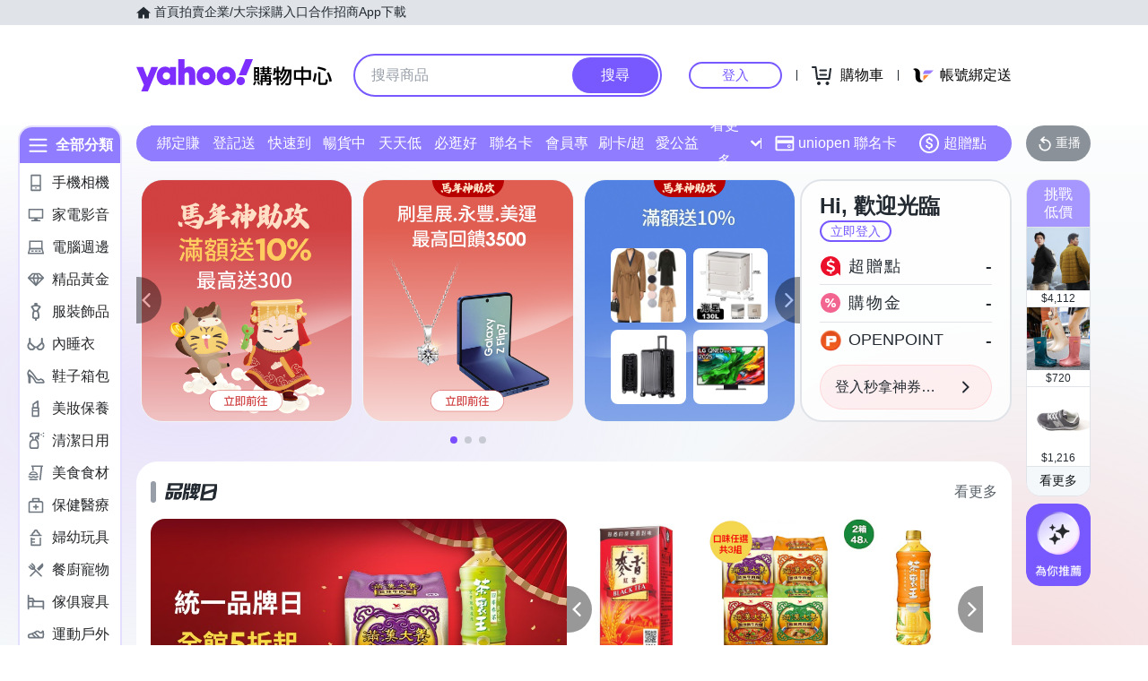

--- FILE ---
content_type: application/javascript; charset=utf-8
request_url: https://bw.scupio.com/ssp/initid.aspx?mode=L&cb=0.6733261437172391&mid=0
body_size: 247
content:
cb({'id':'CHL2026011920572538874'});